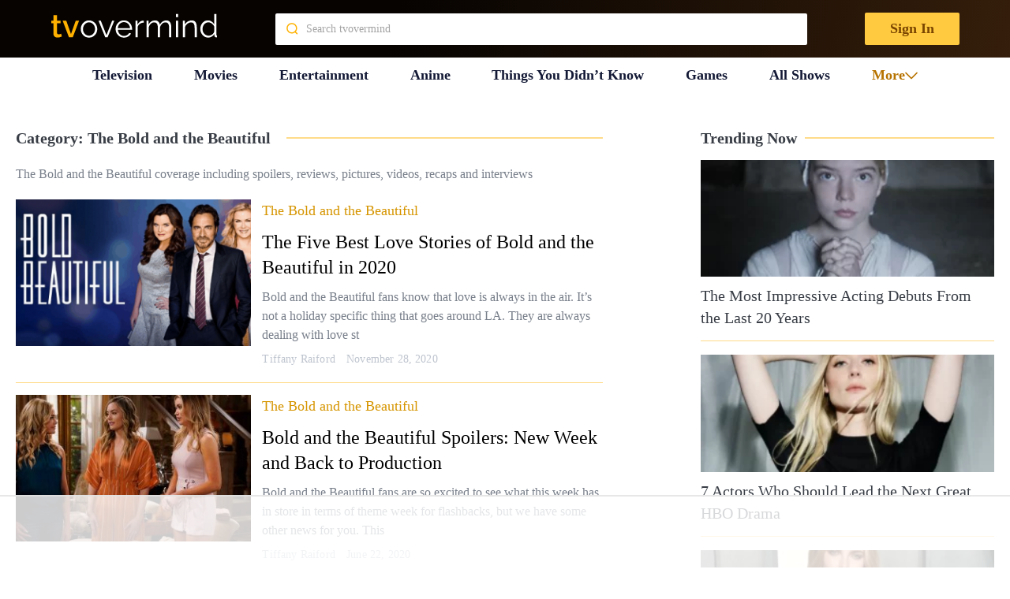

--- FILE ---
content_type: text/html
request_url: https://api.intentiq.com/profiles_engine/ProfilesEngineServlet?at=39&mi=10&dpi=936734067&pt=17&dpn=1&iiqidtype=2&iiqpcid=ad9becea-bc87-4f0b-94dd-5ab13e02581c&iiqpciddate=1768676732266&pcid=f5fbd9f6-2361-418b-a843-5a76d0ec468e&idtype=3&gdpr=0&japs=false&jaesc=0&jafc=0&jaensc=0&jsver=0.33&testGroup=A&source=pbjs&ABTestingConfigurationSource=group&abtg=A&vrref=https%3A%2F%2Ftvovermind.com
body_size: 54
content:
{"abPercentage":97,"adt":1,"ct":2,"isOptedOut":false,"data":{"eids":[]},"dbsaved":"false","ls":true,"cttl":86400000,"abTestUuid":"g_d58aed40-17f2-40a7-abf0-9230ea404f95","tc":9,"sid":1980738901}

--- FILE ---
content_type: text/html; charset=utf-8
request_url: https://www.google.com/recaptcha/api2/aframe
body_size: 268
content:
<!DOCTYPE HTML><html><head><meta http-equiv="content-type" content="text/html; charset=UTF-8"></head><body><script nonce="qGe52RnSMNdIs0Sz1FO1LA">/** Anti-fraud and anti-abuse applications only. See google.com/recaptcha */ try{var clients={'sodar':'https://pagead2.googlesyndication.com/pagead/sodar?'};window.addEventListener("message",function(a){try{if(a.source===window.parent){var b=JSON.parse(a.data);var c=clients[b['id']];if(c){var d=document.createElement('img');d.src=c+b['params']+'&rc='+(localStorage.getItem("rc::a")?sessionStorage.getItem("rc::b"):"");window.document.body.appendChild(d);sessionStorage.setItem("rc::e",parseInt(sessionStorage.getItem("rc::e")||0)+1);localStorage.setItem("rc::h",'1768676739228');}}}catch(b){}});window.parent.postMessage("_grecaptcha_ready", "*");}catch(b){}</script></body></html>

--- FILE ---
content_type: text/plain; charset=UTF-8
request_url: https://at.teads.tv/fpc?analytics_tag_id=PUB_17002&tfpvi=&gdpr_consent=&gdpr_status=22&gdpr_reason=220&ccpa_consent=&sv=prebid-v1
body_size: 56
content:
Y2Y3NThmNTItZjczMi00ZmViLWExOTEtYWYzOGQyYTBiMGUxIy0xLTM=

--- FILE ---
content_type: text/plain
request_url: https://rtb.openx.net/openrtbb/prebidjs
body_size: -222
content:
{"id":"9d737bcf-762e-4087-8525-c975402e60d2","nbr":0}

--- FILE ---
content_type: text/plain
request_url: https://rtb.openx.net/openrtbb/prebidjs
body_size: -222
content:
{"id":"3b4d892b-6324-4605-90fe-37c041c54e80","nbr":0}

--- FILE ---
content_type: text/plain; charset=utf-8
request_url: https://ads.adthrive.com/http-api/cv2
body_size: 13434
content:
{"om":["00xbjwwl","015a0b18-b924-47da-b3dd-f23ffdfca375","031fa24c-1d6e-40eb-8227-7ad5854bf10d","06286e2f-7f24-408b-91f0-106b4841f62f","06htwlxm","08189wfv","0RF6rOHsv7/kzncxnKJSjw==","0aqkbmp0","0av741zl","0avwq2wa","0b0m8l4f","0b2980m8l4f","0c298picd1q","0cpicd1q","0fhptxpv","0fs6e2ri","0hly8ynw","0jdleylc","0l51bbpm","0p298ycs8g7","0p7rptpw","0pycs8g7","0r6m6t7w","0sm4lr19","0vuxlbys","0y0basn0","1","1011_302_56233474","1011_302_56233478","1011_302_56233481","1011_302_56233486","1011_302_56233491","1011_302_56233493","1011_302_56233497","1011_302_56233573","1011_302_56233576","1011_302_56233630","1011_302_56233674","1011_302_56233686","1011_302_56241521","1011_302_56241522","1011_302_56273321","1011_302_56273331","1011_302_56273333","1011_302_56273336","1011_302_56273337","1011_302_56273338","101_cr-a9s2xf0uubwj","1028_8728253","10310289136970_559920874","10310289136970_593674671","10310289136970_594028899","10310289136970_674713065","10310289136970_674713463","10310289136970_674713956","10339421-5836009-0","10339426-5836008-0","10385900","1043_409_216406","10812510","10812541","10812543","10812544","10812551","10812556","10812558","10812568","10868755","110_576857699833602496","110_579199547309811353","110_583521237159838123","110_583652883178231326","11142692","11509227","11519014","11526016","11697880","1185:1610326628","1185:1610326728","11896988","11928168","11999803","119_6217075","12010080","12010084","12010088","12123650","12142259","12151247","12174442","12174444","12219632","12219633","12219634","124843_8","124844_19","124848_7","12500354","12837806","12a7e8c4-dfe6-40c4-9f14-6b2bac7454a8","12uvhzam","1374w81n","13mvd7kb","1453468","1610326628","1610326728","1611092","16x7UEIxQu8","17_23391179","17_23391206","17_23391296","17_23391302","17_23391314","17_23487692","17_23487695","17_24104657","17_24104666","17_24104687","17_24104693","17_24104696","17_24104726","17_24632115","17_24632116","17_24632123","17_24632125","17_24683311","17_24683312","17_24683315","17_24683317","17_24696311","17_24696313","17_24696316","17_24696319","17_24696320","17_24696328","17_24696337","17_24696340","17_24766937","17_24766939","17_24766942","17_24766943","17_24766949","17_24766956","17_24766959","17_24766968","17_24766970","17_24766988","17_24767207","17_24767209","17_24767215","17_24767217","17_24767222","17_24767229","17_24767234","17_24767239","17_24767241","17_24767248","17_24767249","17_24767534","17_24767538","17_24767579","17k5v2f6","1832l91i","1854385921604834","1891/84814","192987dwrq3","19298r1igh7","197dwrq3","19r1igh7","1b298mp02l7","1b833b3b-9c63-4ac8-a74e-0a6bc15ab6ea","1d298ytt0do","1dwefsfs","1h2987yhpl7","1h7yhpl7","1kpjxj5u","1m7ow47i","1zjn1epv","1zp8pjcw","1zuc5d3f","1zx7wzcw","202430_200_EAAYACog7t9UKc5iyzOXBU.xMcbVRrAuHeIU5IyS9qdlP9IeJGUyBMfW1N0_","202430_200_EAAYACogIm3jX30jHExW.LZiMVanc.j-uV7dHZ7rh4K3PRdSnOAyBBuRK60_","202430_200_EAAYACogfp82etiOdza92P7KkqCzDPazG1s0NmTQfyLljZ.q7ScyBDr2wK8_","20421090_200_EAAYACogCiuNvM3f3eqfQCYvohgwlLKRPzvhev8ZbASYAZtBcMoyBKdnm3s_","20421090_200_EAAYACogwcoW5vogT5vLuix.rAmo0E1Jidv8mIzVeNWxHoVoBLEyBJLAmwE_","205mlbis","206_522709","206_549410","2132:44129096","2132:44283562","2132:45495925","2132:45596424","2132:45999649","2132:46038652","2132:46039258","2132:46039894","2149:12123650","2149:12147059","2149:12151096","2179:579593739337040696","2179:585139266317201118","2179:587183202622605216","2179:588366512778827143","2179:588463996220411211","2179:588837179414603875","2179:588969843258627169","2179:589289985696794383","2179:589318202881681006","2179:591283456202345442","2179:594033992319641821","2249:512188092","2249:553779915","2249:553781220","2249:553781221","2249:650628025","2249:650628523","2249:691925891","2249:703059924","2249:703330140","226226131","226226132","2307:06htwlxm","2307:0av741zl","2307:0b0m8l4f","2307:0hly8ynw","2307:0is68vil","2307:0p7rptpw","2307:0pycs8g7","2307:0y0basn0","2307:19r1igh7","2307:1h7yhpl7","2307:1m7ow47i","2307:1zuc5d3f","2307:2709nr6f","2307:28u7c6ez","2307:2xe5185b","2307:3mzmxshy","2307:3o9hdib5","2307:45astvre","2307:4fk9nxse","2307:4sq1av6h","2307:4yevyu88","2307:53eajszx","2307:64x7dtvi","2307:6l5qanx0","2307:6mrds7pc","2307:6yyccobr","2307:74scwdnj","2307:794di3me","2307:7cmeqmw8","2307:8fdfc014","2307:8orkh93v","2307:8ptlop6y","2307:9925w9vu","2307:9jse9oga","2307:9nex8xyd","2307:9r15vock","2307:9t6gmxuz","2307:a566o9hb","2307:abhu2o6t","2307:ai51bqq6","2307:be4hm1i2","2307:bj4kmsd6","2307:bu0fzuks","2307:c1hsjx06","2307:cbg18jr6","2307:cv2huqwc","2307:e49ssopz","2307:ekv63n6v","2307:ey8vsnzk","2307:fmmrtnw7","2307:g6418f73","2307:g749lgab","2307:hx1ws29n","2307:iqe06xzw","2307:kniwm2we","2307:kxyuk60y","2307:l4k37g7y","2307:lp37a2wq","2307:lz23iixx","2307:m00a5urx","2307:mfsmf6ch","2307:n9sgp7lz","2307:nucue7bj","2307:o4v8lu9d","2307:ocnesxs5","2307:ou7pk8ny","2307:ouycdkmq","2307:quk7w53j","2307:rifj41it","2307:s4s41bit","2307:sl8m2i0l","2307:tdz93y2s","2307:tty470r7","2307:u5zlepic","2307:u7p1kjgp","2307:urut9okb","2307:v2iumrdh","2307:v6l7vz2r","2307:w15c67ad","2307:wt0wmo2s","2307:wwo5qowu","2307:ya949d2z","2307:z58lye3x","2307:z8hcebyi","2307:zjn6yvkc","2319_66419_12499658","2319_66419_12500344","2319_66419_12500354","23266973","23595989","239024629","24081062","2409_15064_70_85445179","2409_15064_70_85445183","2409_15064_70_85445193","2409_15064_70_85808977","2409_15064_70_85808987","2409_15064_70_85808988","2409_15064_70_85809016","2409_15064_70_85809022","2409_15064_70_85809046","2409_15064_70_85809050","2409_15064_70_85809052","2409_25495_176_CR52092918","2409_25495_176_CR52092920","2409_25495_176_CR52092921","2409_25495_176_CR52092922","2409_25495_176_CR52092923","2409_25495_176_CR52092956","2409_25495_176_CR52150651","2409_25495_176_CR52175340","2409_25495_176_CR52178314","2409_25495_176_CR52178315","2409_25495_176_CR52178316","242366065","242408891","242697002","24598434","24598436","24694809","24694813","24732877","249c4zlh","25048198","25048202","25048614","25048618","25048620","25_13mvd7kb","25_4tgls8cg","25_4zai8e8t","25_52qaclee","25_53v6aquw","25_87z6cimm","25_8b5u826e","25_cfnass1q","25_ctfvpw6w","25_dwjp56fe","25_efxglfc7","25_hueqprai","25_lui7w03k","25_m2n177jy","25_oiltskn6","25_op9gtamy","25_oz31jrd0","25_pvjtapo1","25_pz8lwofu","25_sgaw7i5o","25_sqmqxvaf","25_ti0s3bz3","25_utberk8n","25_v6qt489s","25_x716iscu","25_xz6af56d","25_yi6qlg3p","25_ztlksnbe","25_zwzjgvpw","262592","2636_103472_T26263625","2636_103472_T26333076","2662_199916_8153721","2662_200562_8166422","2662_200562_8168483","2662_200562_8168520","2662_200562_8168537","2662_200562_8168586","2662_200562_8172720","2662_200562_8172724","2662_200562_8172741","2662_200562_8182931","2662_200562_8182933","2662_200562_T26329948","2662_200562_T26343991","2676:80072821","2676:80072836","2676:84578144","2709nr6f","2711_15051_12151096","2711_64_10868755","2711_64_11999803","2711_64_12147059","2711_64_12151247","2715_9888_262592","2715_9888_551337","27161459","272c3ca0-a48f-4b94-9b02-e62cf8abfe34","2760:176_CR52092923","2782251d-4cea-4a08-bb67-264b629be9e9","27s3hbtl","28925636","28929686","28933536","28u7c6ez","29402249","29414696","29414711","2969048d-17c5-4864-b387-4548276fd416","2974:6851722","2974:8166427","2974:8168473","2974:8168475","2974:8168476","2974:8168537","2974:8168539","2974:8168540","2974:8168581","2974:8172731","2974:8172732","2974:8172741","2974:8182928","29_696964702","2e19bf1d-a94d-4d61-baa2-2bdc726eadef","2ee54f00-c413-47f5-8f0f-b5cae7b06cee","2efdc3f0-4ba8-4818-a41d-fd211a0b3359","2qv6c9u3","2u65qoye","2v4qwpp9","2xe5185b","2y5a5qhb","30583864","30583865","306_23595989","306_24598436","306_24602725","306_24694813","306_24696320","306_24732877","306_24766951","306_24767234","306_24767241","306_24767245","308_125203_14","308_125204_11","30bb4060-98d0-4337-b8e8-26f26b6ab73e","31455751","31809564","31qdo7ks","32735354","32975686","32j56hnc","3335_25247_700109389","3335_25247_700109391","33419362","33603859","33604490","33605403","33605687","33608492","33608594","33608958","33627470","33627671","34182009","34534170","3490:CR52092921","3490:CR52175339","3490:CR52175340","3490:CR52178314","3490:CR52178316","3490:CR52212686","3490:CR52212688","34eys5wu","35911929","36238827562833152","3646_185414_8687257","3658_15038_rifj41it","3658_15078_u5zlepic","3658_153983_v2iumrdh","3658_15761_T26365763","3658_15936_io73zia8","3658_175625_be4hm1i2","3658_18008_g80wmwcu","3658_211122_rmenh8cz","3658_22898_T26278319","3658_23278_T26118538","3658_519209_lz23iixx","3658_603555_bj4kmsd6","3658_67113_tdz93y2s","3658_87799_3mzmxshy","3658_87799_bumlrz1t","36_46_11063302","36_46_11125455","36_46_11999803","36_46_12142265","3702_139777_24765461","3702_139777_24765466","3702_139777_24765468","3702_139777_24765477","3702_139777_24765483","3702_139777_24765494","3702_139777_24765529","3702_139777_24765537","3702_139777_24765550","3745kao5","381513943572","3822:23149016","382795d8-1934-407e-95c4-35e6e78517a6","38557829","39303318","39350186","39364467","396356626","39999952","39uj4z2h","3LMBEkP-wis","3a19xks2","3f1olgf0","3mzmxshy","3o6augn1","3o9hdib5","3v2n6fcp","3ws6ppdq","3x0i061s","4083IP31KS13kodabuilt_7af99","408698410","409_189392","409_189398","409_192547","409_192565","409_216364","409_216366","409_216369","409_216384","409_216386","409_216396","409_216398","409_216402","409_216404","409_216406","409_216408","409_216416","409_216418","409_216476","409_216516","409_220169","409_220334","409_220336","409_220344","409_220349","409_220369","409_223589","409_223599","409_223604","409_225978","409_225982","409_225983","409_225987","409_225988","409_225990","409_225992","409_226312","409_226314","409_226321","409_226322","409_226324","409_226326","409_226327","409_226331","409_226332","409_226336","409_226341","409_226342","409_226346","409_226351","409_226352","409_226354","409_226361","409_226362","409_226364","409_227223","409_227224","409_227235","409_227260","409_228054","409_228055","409_228064","409_228065","409_228100","409_228105","409_228110","409_228116","409_228348","409_228354","409_228362","409_228370","409_228373","409_228378","409_228385","409_230721","409_230727","409_230728","409_231797","415631156","42231871","43163411","43919974","43919976","43919984","43919985","439246469228","43igrvcm","44023623","44283562","44629254","44765434","45327624","458901553568","45999649","45astvre","46038615","46038653","46039955","461992080","4642109_46_12123650","4642109_46_12142259","46_12123650","46_12142259","47700648","4771_67437_1610326628","47839462","481703827","485027845327","48574845","48594493","48629971","48739106","48877306","49039749","49064353","49065887","49123012","49123013","4941614","4941618","4947806","4972638","4972640","49869015","49874600","4aqwokyz","4b80jog8","4c2cf406-5046-4a09-a7a5-19577dc08b40","4dzk5e51","4fk9nxse","4qks9viz","4qxmmgd2","4sq1av6h","4tgls8cg","4yevyu88","4zai8e8t","501_76_9a469f3e-959b-42df-8f85-09e28a455879","50479792","5126500501","5126592241","51372355","514819301","521168","521_425_203499","521_425_203500","521_425_203501","521_425_203504","521_425_203505","521_425_203506","521_425_203507","521_425_203508","521_425_203509","521_425_203514","521_425_203515","521_425_203516","521_425_203517","521_425_203518","521_425_203519","521_425_203524","521_425_203525","521_425_203526","521_425_203529","521_425_203534","521_425_203535","521_425_203536","521_425_203540","521_425_203542","521_425_203544","521_425_203609","521_425_203611","521_425_203614","521_425_203615","521_425_203616","521_425_203617","521_425_203621","521_425_203632","521_425_203633","521_425_203635","521_425_203636","521_425_203639","521_425_203650","521_425_203651","521_425_203653","521_425_203657","521_425_203659","521_425_203660","521_425_203663","521_425_203665","521_425_203671","521_425_203674","521_425_203675","521_425_203677","521_425_203680","521_425_203681","521_425_203683","521_425_203687","521_425_203689","521_425_203691","521_425_203692","521_425_203693","521_425_203695","521_425_203696","521_425_203699","521_425_203700","521_425_203702","521_425_203703","521_425_203705","521_425_203706","521_425_203707","521_425_203708","521_425_203712","521_425_203714","521_425_203715","521_425_203718","521_425_203728","521_425_203729","521_425_203730","521_425_203731","521_425_203732","521_425_203733","521_425_203734","521_425_203735","521_425_203736","521_425_203737","521_425_203738","521_425_203740","521_425_203741","521_425_203742","521_425_203743","521_425_203744","521_425_203745","521_425_203747","521_425_203748","521_425_203751","521_425_203863","521_425_203864","521_425_203865","521_425_203867","521_425_203868","521_425_203870","521_425_203871","521_425_203874","521_425_203877","521_425_203878","521_425_203880","521_425_203882","521_425_203884","521_425_203885","521_425_203887","521_425_203890","521_425_203891","521_425_203892","521_425_203893","521_425_203894","521_425_203897","521_425_203898","521_425_203900","521_425_203901","521_425_203905","521_425_203906","521_425_203907","521_425_203908","521_425_203909","521_425_203912","521_425_203917","521_425_203918","521_425_203921","521_425_203924","521_425_203925","521_425_203926","521_425_203928","521_425_203929","521_425_203932","521_425_203933","521_425_203934","521_425_203935","521_425_203936","521_425_203938","521_425_203939","521_425_203940","521_425_203941","521_425_203943","521_425_203945","521_425_203946","521_425_203947","521_425_203952","521_425_203956","521_425_203959","521_425_203961","521_425_203963","521_425_203965","521_425_203966","521_425_203969","521_425_203970","521_425_203972","521_425_203973","521_425_203975","521_425_203976","521_425_203981","521_425_203982","52787751","52864843","5316_139700_0156cb47-e633-4761-a0c6-0a21f4e0cf6d","5316_139700_0216b0e3-d0fa-41b6-a3d3-161df2c9862c","5316_139700_09c5e2a6-47a5-417d-bb3b-2b2fb7fccd1e","5316_139700_1121c75a-dac6-4150-8561-b86e4c4db795","5316_139700_1675b5c3-9cf4-4e21-bb81-41e0f19608c2","5316_139700_16d52f38-95b7-429d-a887-fab1209423bb","5316_139700_1b47b5c1-7f9c-455a-88d6-01d89de171aa","5316_139700_25804250-d0ee-4994-aba5-12c4113cd644","5316_139700_3749b161-0a9b-47af-b0e5-a875e6e08569","5316_139700_394cc695-3a27-454a-9e94-405d3f5a5e5d","5316_139700_3b31fc8f-6011-4562-b25a-174042fce4a5","5316_139700_4589264e-39c7-4b8f-ba35-5bd3dd2b4e3a","5316_139700_4d1cd346-a76c-4afb-b622-5399a9f93e76","5316_139700_54e609c2-e8cb-4af7-b2bc-73d51e96bd46","5316_139700_5546ab88-a7c9-405b-87de-64d5abc08339","5316_139700_5be498a5-7cd7-4663-a645-375644e33f4f","5316_139700_6029f708-b9d6-4b21-b96b-9acdcadab3e5","5316_139700_605bf0fc-ade6-429c-b255-6b0f933df765","5316_139700_63c5fb7e-c3fd-435f-bb64-7deef02c3d50","5316_139700_6aefc6d3-264a-439b-b013-75aa5c48e883","5316_139700_6c959581-703e-4900-a4be-657acf4c3182","5316_139700_709d6e02-fb43-40a3-8dee-a3bf34a71e58","5316_139700_70a96d16-dcff-4424-8552-7b604766cb80","5316_139700_72add4e5-77ac-450e-a737-601ca216e99a","5316_139700_76cc1210-8fb0-4395-b272-aa369e25ed01","5316_139700_7ffcb809-64ae-49c7-8224-e96d7c029938","5316_139700_83b9cb16-076b-42cd-98a9-7120f6f3e94b","5316_139700_87802704-bd5f-4076-a40b-71f359b6d7bf","5316_139700_8f247a38-d651-4925-9883-c24f9c9285c0","5316_139700_901e10f3-7f48-4f9c-8022-3c82e837e5ae","5316_139700_90aab27a-4370-4a9f-a14a-99d421f43bcf","5316_139700_978023aa-d852-4627-8f12-684a08992060","5316_139700_a1999e91-ac02-4758-9ed1-b5acddc66573","5316_139700_a9f4da76-1a6b-41a6-af56-a1aff4fa8399","5316_139700_ae41c18c-a00c-4440-80fa-2038ea8b78cb","5316_139700_af6bd248-efcd-483e-b6e6-148c4b7b9c8a","5316_139700_b801ca60-9d5a-4262-8563-b7f8aef0484d","5316_139700_bd0b86af-29f5-418b-9bb4-3aa99ec783bd","5316_139700_bfa332f1-8275-48ab-9ef5-92af780be670","5316_139700_cbda64c5-11d0-46f9-8941-2ca24d2911d8","5316_139700_cebab8a3-849f-4c71-9204-2195b7691600","5316_139700_d1a8183a-ff72-4a02-b603-603a608ad8c4","5316_139700_d1c1eb88-602b-4215-8262-8c798c294115","5316_139700_d2b31186-c58d-41dc-86a4-530f053c04b0","5316_139700_dcb3e802-4a6b-4f1a-9225-5aaee19caaea","5316_139700_de0a26f2-c9e8-45e5-9ac3-efb5f9064703","5316_139700_e3299175-652d-4539-b65f-7e468b378aea","5316_139700_e3bec6f0-d5db-47c8-9c47-71e32e0abd19","5316_139700_e57da5d6-bc41-40d9-9688-87a11ae6ec85","5316_139700_e819ddf5-bee1-40e6-8ba9-a6bd57650000","5316_139700_ea9f090c-d3b5-4653-b707-4bc696c373bc","5316_139700_ed348a34-02ad-403e-b9e0-10d36c592a09","5316_139700_f25505d6-4485-417c-9d44-52bb05004df5","5316_139700_f3c12291-f8d3-4d25-943d-01e8c782c5d7","5316_139700_f7be6964-9ad4-40ba-a38a-55794e229d11","53v6aquw","54089812","54539649","54639987","549410","549423","54tt2h8n","5504:203508","5510:cymho2zs","5510:kecbwzbd","5510:ouycdkmq","5510:quk7w53j","55110190","55116643","55167461","55221385","5532:553781220","55344638","553779915","553781220","553781814","553782314","553799","554440","554442","554443","554460","554465","554470","5563_66529_OADD2.1321613113157448_15LE1YAJCDGWXY5","5563_66529_OADD2.1321613113157480_196C3TS9WU9ZLLC","5563_66529_OADD2.7216038222964_1167KJ7QKWPNTF6JEQ","5563_66529_OADD2.7284328163393_196P936VYRAEYC7IJY","5563_66529_OADD2.7353135342693_1BS2OU32JMDL1HFQA4","5563_66529_OADD2.7353135343869_1G0D9YQUG9JX02VYLG","5563_66529_OADD2.7353135343872_1LKTBFPT7Z9R6TVGMN","5563_66529_OAIP.1a822c5c9d55f8c9ff283b44f36f01c3","5563_66529_OAIP.35c29e6575fabfcd93f79eaf7eb964b1","5563_66529_OAIP.36e383a66f70256e8ed79426b20e2632","5563_66529_OAIP.af85ee86b3ab66ac0eb953bb8573b6fe","5563_66529_OAIP.b68940c0fa12561ebd4bcaf0bb889ff9","5563_66529_OAIP.ba83b842e6f84df89a22c79a5c820abd","5563_66529_OAIP.df754434beb9f7e2c808ec46ebb344a6","5563_66529_OAIP.e577cb7e1e095536c88e98842156467a","55726028","557_409_216364","557_409_216366","557_409_216394","557_409_216396","557_409_216486","557_409_216586","557_409_216594","557_409_216596","557_409_216598","557_409_220139","557_409_220149","557_409_220159","557_409_220169","557_409_220332","557_409_220333","557_409_220334","557_409_220336","557_409_220338","557_409_220343","557_409_220344","557_409_220354","557_409_220363","557_409_220364","557_409_223589","557_409_223599","557_409_225988","557_409_226312","557_409_226316","557_409_228055","557_409_228064","557_409_228065","557_409_228077","557_409_228105","557_409_228115","557_409_228348","557_409_228349","557_409_228351","557_409_228354","557_409_228363","557_409_230731","557_409_235268","557_409_235270","558_93_0y0basn0","558_93_5dd5limo","558_93_cv2huqwc","558_93_op9gtamy","558_93_oz31jrd0","558_93_pz8lwofu","558_93_zwzjgvpw","560_74_18236268","560_74_18236270","560_74_18236273","560_74_18236330","560_74_18268030","560_74_18268031","560_74_18268055","560_74_18268059","560_74_18268063","560_74_18298317","560_74_18298318","560_74_18298320","560_74_18298322","560_74_18298345","560_74_18298346","560_74_18298348","56341213","5636:12023788","56635908","56635945","56635955","566561477","5670:8168539","5670:8168581","5670:8172720","5670:8172724","5670:8172725","5670:8172741","5670:8182931","56740583","56794606","56824595","5700:553781220","576777115309199355","57948592","579593739337040696","5826547751","583652883178231326","588366512778827143","588463996220411211","588969843258627169","589318202881681006","589816802064845976","591446293430","59751535","59751572","59780461","59818357","59873208","59873222","59873223","59873230","5a61ba3f-54d5-4dac-9597-cdb35ec510c6","5dd5limo","5gc3dsqf","5ia3jbdy","5iujftaz","5loeumqb","5mh8a4a2","5sfc9ja1","5xj5jpgy","5z1q3lnv","600618969","60248067","6026574625","60360546","60398502","60398729","60399013","60616390","60618611","609577512","60f5a06w","61085224","61102880","61210719","61213159","61524915","61643784","61823051","61823068","618576351","618653722","618876699","618980679","61900466","619089559","61916211","61916223","61916225","61916227","61916229","61932920","61932925","61932933","61932948","61932957","6200711","62019681","62187798","62194585","6226505231","6226505239","6250_66552_T26312052","627225143","627227759","627301267","627309156","627309159","627506494","628013474","628015148","628086965","628153053","628222860","628223277","628360579","628360582","628444259","628444349","628444433","628444436","628444439","628456310","628456313","628456379","628456391","628622163","628622166","628622172","628622178","628622241","628622244","628622247","628622250","628683371","628687043","628687157","628687460","628687463","628803013","628841673","628990952","629007394","629009180","629167998","629168001","629168010","629168565","629171196","629171202","629255550","629350437","62946736","62946743","62946748","629488423","62977072","62978285","62978299","62978305","62980343","62980385","62981075","629817930","62981822","62987257","62987415","62995143","629984747","62xhcfc5","630137823","6365_61796_685193681490","6365_61796_685193681499","6365_61796_729220897126","6365_61796_742174851279","6365_61796_769779502702","6365_61796_784844652399","6365_61796_784844653116","6365_61796_784880169532","6365_61796_784880263591","6365_61796_784880274628","6365_61796_784880275336","6365_61796_784880275642","6365_61796_784880275657","6365_61796_784971491009","6365_61796_785325848871","6365_61796_785326944648","6365_61796_787899938824","6365_61796_787899938827","6365_61796_790586041893","6365_61796_790703534099","636910768489","63barbg1","63cdc6ec-d7e2-4d52-87cf-448d097ae4a0","645291104","648104664","648110722","64x7dtvi","651637446","651637459","651637461","651637462","654775675","6547_67916_0rzxnew6agUKwpQSyhdd","6547_67916_9TCSOwEsPpj3UxXmQ8Fw","6547_67916_CDpeCvGDLnujszqDlegr","6547_67916_TXDgpZG5lWqBVUmo3Uet","6547_67916_TeLXbFX4AUrksLxAsMVT","6547_67916_g7G3SEgoiN9jOd4sWPmW","6547_67916_lEuvuBdQyHtwq6i0e9c5","6547_67916_tLDXDOBHSbaGDU7D5Uuy","659216891404","659713728691","668017682","66_jkl5etmbszxdhbdnrekv","678439562","679568322","680_99480_685190639","680_99480_685190804","680_99480_700109377","680_99480_700109379","680_99480_700109383","680_99480_700109389","680_99480_700109391","680_99480_700109393","683692339","683738007","683738706","684137347","684493019","68rseg59","690_99485_1610326728","692192997","694906156","694912939","695233031","695596082","695879872","695879875","695879895","695879898","695879901","695879935","696496011","696496012","697189859","697189873","697189874","697189882","697189885","697189892","697189907","697189924","697189925","697189927","697189930","697189949","697189954","697189963","697189965","697189968","697189974","697189982","697189989","697189993","697189994","697189999","697190001","697190004","697190006","697190007","697190012","697190014","697190016","697190055","697525780","697525781","697525791","697525793","697525795","697525808","697525824","697525832","697876985","697876986","697876988","697876994","697876997","697876998","697876999","697877001","697893254","698549745","698637276","698637285","698637300","699012008","699012024","699122090","699131983","699183155","699812344","699812857","699824707","6a443qpf","6b40b90d-12b6-4248-b158-06a49301389b","6bfbb9is","6c0027d4-15e7-4278-a524-1aa5a48e2095","6l5qanx0","6lmy2lg0","6mrds7pc","6p9v1joo","6rbncy53","6u4glzf8","6yyccobr","700109379","700109383","700109389","700109393","700109399","701276081","701277925","701278089","702759436","702759441","702759599","702759703","702838415","704238106","706276991","708815744815","708985830134","70_80072821","70_82133854","70_82133859","70_83443027","70_83443045","70_85472803","70_85472861","70_85943184","70_85943190","70_85943194","70_85954266","70_86128402","70_86735969","71cf3246-018e-4623-b235-d58a597a3701","720334064632","720906082265","721160589966","721160589987","721160590011","725307736711","725307849769","725520777521","7255_121665_6sense-173404","7354_229128_86128400","73bada7f-64f0-48eb-b8f0-d24c5af2ae1d","74243_74_18268139","74243_74_18298317","74987676","74987692","74scwdnj","77gj3an4","788553223651","791206086420","794di3me","7969_149355_19682095","7969_149355_44283562","7969_149355_45327624","7969_149355_45563058","7969_149355_45563059","7969_149355_45999649","7969_149355_45999652","7969_149355_46039823","7c298meqmw8","7cmeqmw8","7fc6xgyo","7jvs1wj8","7nnanojy","7o4w91vc","7qIE6HPltrY","7qevw67b","7xb3th35","80070391","80072816","80072819","80072821","80072827","80072847","802985z7hxk","8152859","8152878","8152879","8153721","8153722","8153731","8153732","8153737","8154361","8154362","8154363","8154366","8161137","8168539","8172733","8172734","8172740","8172741","8182933","82133853","82133854","82133856","82133858","82133859","82286818","8341_230731_585139266317201118","8341_230731_587183202622605216","8341_230731_588463996220411211","8341_230731_589289985696794383","8341_230731_589318202881681006","8341_230731_590157627360862445","8341_230731_591283456202345442","8341_230731_594033992319641821","83447238","83447254","83557708","84578111","84578122","84578143","84578144","85444969","85445175","85445183","85445192","85445193","85472786","85472801","85808977","85808987","85808988","85808997","85809004","85809006","85809016","85809021","85809022","85809046","85809050","85809052","85943183","85943194","85943196","85943197","85943199","85954255","85954266","85954280","85954445","86109608","86470621","86470702","86509222","86509226","86509229","86861995","87e39aea-f521-429f-a8b2-76fea661421e","8968064","899a6c15-17b8-4f4c-8e11-44306a5e2f40","8ae9964cd89607d43d9f4e1b10239aec_11","8ax1f5n9","8b5u826e","8bmj0vm7","8fdfc014","8h0jrkwl","8h2982gdw0u","8orkh93v","8w4klwi4","9057/0328842c8f1d017570ede5c97267f40d","9057/0da634e56b4dee1eb149a27fcef83898","9057/211d1f0fa71d1a58cabee51f2180e38f","9057/37a3ff30354283181bfb9fb2ec2f8f75","90_11928168","90_11928174","90_11928175","90_12219553","90_12219563","90_12219591","90_12219634","90_12452426","90_12452427","90_12491686","90_12552078","90_12837806","91950566","91950604","91950606","91950608","91950609","91950640","91950669","97fzsz2a","98xzy0ek","9925w9vu","9a2befb4-627e-495b-a7d7-c0d50d2dceae","9fe61243-4683-40c7-bc66-c1d13acd8836","9g0s2gns","9i298wofk47","9j298se9oga","9jse9oga","9krcxphu","9l06fx6u","9nex8xyd","9r15vock","9r29815vock","9rqgwgyb","9rvsrrn1","9s4tjemt","9t6gmxuz","9vtd24w4","9wt5fyk3Ly4","9y91aee3","E8gwJoXQrNX8PRib3nnR","GKZoA5MGrEJLSQ0Uj96J","HFN_IsGowZU","YlnVIl2d84o","a0oxacu8","a10dfd4b-0306-4222-b440-e4a1905eb00d","a1vt6lsg","a2uqytjp","a355d73d-2585-464f-8a2a-0e3f8d678f17","a4nw4c6t","a55fh6ja","a566o9hb","a9gy0zdv","aad9246b-764b-448b-aa03-39acedb84b5e","ab0e3324-fbf9-4b2b-825d-066dfd19c646","abhu2o6t","ae999c7b-5d45-4b7d-af84-cb5a2ccb62f9","ah70hdon","ai51bqq6","ajnkkyp6","akt5hkea","b/ZHs3rLdvwDBq+46Ruzsw==","b2298zbmeym","b3sqze11","b436e610-2736-4e45-bf6a-af04271e3867","b52983no4x6","b90cwbcd","b99wkm10","ba2981258rp","be2984hm1i2","be4hm1i2","bf8edd9d-3a99-4576-b0d8-973e42151226","bgx6tylq","bj2984kmsd6","bj298uitpum","bj4kmsd6","bmp4lbzm","bmpmbftg","bn278v80","bpecuyjx","bpwmigtk","bu0fzuks","bumlrz1t","bw5y4xkp","byle7ryp","c1a4489f-f873-434c-9f21-ae4cc41bbccc","c1hsjx06","c25t9p0u","c2d7ypnt","c3dhicuk","c5304b8c-9823-4516-8862-716fa311ba46","c6d66a0f-a2d7-4e91-9390-70ca9e1a4205","c7298i6r1q4","c75hp4ji","c7i6r1q4","cbg18jr6","cd29840m5wq","cd40m5wq","cea255d1-c150-4494-ade0-faa0cf263bd6","cqant14y","cr-0l3fmvs7uatj","cr-19teyq8lu9vd","cr-19teyq8luatj","cr-1fghe68cuatj","cr-1oplzoysu9vd","cr-1oplzoysuatj","cr-1oplzoysubwe","cr-1oplzoysubxe","cr-6ovjht2eu9vd","cr-6ovjht2euatj","cr-6ovjht2eubwe","cr-6ovjht2eubxe","cr-72occ8olubxe","cr-84p465mpu9vd","cr-8itw2d8r87rgv2","cr-96xuyi3tu8rm","cr-96xuyi4xu8rm","cr-96xz4k4uubqk","cr-97pzzgzrubqk","cr-97y25lzsubqk","cr-98qyxd8vubqk","cr-98ru5j2qu8rm","cr-98ru5j2subxf","cr-98ru5j2tu8rm","cr-98ru5j2tu9xg","cr-98ru5j2tubxf","cr-98t25j4xu8rm","cr-98t2xj7vu8rm","cr-98utwg3tu9xg","cr-98utwg4su8rm","cr-98utwg4tu9xg","cr-99bo9kj0u9vd","cr-99bo9kj0uatj","cr-99bo9kj0ubwe","cr-9hxzbqc08jrgv2","cr-Bitc7n_p9iw__vat__49i_k_6v6_h_jce2vj5h_9v3kalhnq","cr-Bitc7n_p9iw__vat__49i_k_6v6_h_jce2vj5h_G0l9Rdjrj","cr-Bitc7n_p9iw__vat__49i_k_6v6_h_jce2vj5h_I4lo9gokm","cr-Bitc7n_p9iw__vat__49i_k_6v6_h_jce2vj5h_PxWzTvgmq","cr-Bitc7n_p9iw__vat__49i_k_6v6_h_jce2vj5h_Sky0Cdjrj","cr-Bitc7n_p9iw__vat__49i_k_6v6_h_jce2vj5h_ZUFnU4yjl","cr-Bitc7n_p9iw__vat__49i_k_6v6_h_jce2vj5h_buspHgokm","cr-Bitc7n_p9iw__vat__49i_k_6v6_h_jce2vj5h_yApYgdjrj","cr-Bitc7n_p9iw__vat__49i_k_6v6_h_jce2vj5h_zKxG6djrj","cr-Bitc7n_p9iw__vat__49i_k_6v6_h_jce2vm6d_CrwGxdjrj","cr-Bitc7n_p9iw__vat__49i_k_6v6_h_jce2vm6d_DqiOfdjrj","cr-a9s2xe8tubwj","cr-a9s2xf0uubwj","cr-a9s2xf1tubwj","cr-a9s2xf8vubwj","cr-a9s2xgzrubwj","cr-aaqt0j4wubwj","cr-aaqt0j7wubwj","cr-aaqt0j8vubwj","cr-aaqt0k1vubwj","cr-aaqt0kzrubwj","cr-aav1zg0qubwj","cr-aav1zg0uubwj","cr-aav1zg0wubwj","cr-aav1zg1rubwj","cr-aav22g0subwj","cr-aav22g0wubwj","cr-aav22g0yubwj","cr-aav22g1pubwj","cr-aav22g1qubwj","cr-aav22g2tubwj","cr-aav22g2wubwj","cr-aav22g2xubwj","cr-aav22g3qubwj","cr-aav22g3uubwj","cr-aavwye0vubwj","cr-aawz2m4qubwj","cr-aawz2m4subwj","cr-aawz2m4uubwj","cr-aawz2m4vubwj","cr-aawz2m4yubwj","cr-aawz2m5xubwj","cr-aawz2m6pubwj","cr-aawz2m6wubwj","cr-aawz2m7uubwj","cr-aawz2m7xubwj","cr-aawz3f0pubwj","cr-aawz3f0wubwj","cr-aawz3f1vubwj","cr-aawz3f1yubwj","cr-aawz3f2tubwj","cr-aawz3f3qubwj","cr-aawz3f3uubwj","cr-aawz3f3xubwj","cr-aawz3f3yubwj","cr-aawz3i2xubwj","cr-aawz3i6yubwj","cr-aawz3jzsubwj","cr-c5zb4r7iu9vd","cr-c5zb4r7iubwe","cr-cz5eolb5u9vd","cr-ddyy5i5q17tmu","cr-ej81irimubxe","cr-f6puwm2w27tf1","cr-f6puwm2yu7tf1","cr-g7wv3e8qvft","cr-g7wv3g0qvft","cr-g7wv3gzqvft","cr-g7xv5i0qvft","cr-g7xv5i4qvft","cr-g7xv5i6qvft","cr-g7xv5jzqvft","cr-gaqt1_k4quareyzqntt","cr-ghun4f53u9vd","cr-ghun4f53uatj","cr-ghun4f53ubwe","cr-ghun4f53ubxe","cr-h6q46o706lrgv2","cr-k1raq3v1ubwe","cr-k4bakfyhu9vd","cr-k4ot01j4uatj","cr-kz4ol95lu9vd","cr-kz4ol95lubwe","cr-ljc7lfg0ubwe","cr-p03jl497u9vd","cr-p03jl497uatj","cr-p03jl497ubxe","cr-qfpbotspu9vd","cr-sk1vaer4u9vd","cr-sk1vaer4ubwe","cr-u8cu3kinu9vd","cr-u8cu3kinuatj","cr-vu0tbhteubwe","cr-w5suf4cpu9vd","cr-wvy9pnlnubwe","cr-wvy9pnlnubxe","cr-x5xes1ejuatj","cr-ztkcpa6gubwe","cv2huqwc","cymho2zs","czt3qxxp","d0i4194l","d19msha1","d4298pqkecm","d4pqkecm","d8ijy7f2","da298w00eve","daw00eve","dfaecmx2","dg2WmFvzosE","dpjydwun","dt298tupnse","dwjp56fe","e0298z9bgr8","e2c76his","e4h05dx3","eb9vjo1r","edspht56","ekv63n6v","emhpbido","eqbvsedt","extremereach_creative_76559239","ey0u83c2","ey8vsnzk","f018bb54-5340-4102-8a1c-41c3c8b5211f","f0u03q6w","f3craufm","f46996eb-39ea-452f-a101-73ced73480e8","f59a20e4-f47d-4bc9-9f33-286aae29cd9a","f85ra698","f9zmsi7x","fcn2zae1","fd2d119b30661fd5f504ea5495ccc00f_2","fde1r3pi","fdjuanhs","fe298rnzpfb","feueU8m1y4Y","ffh2l3vn","fgrpby3o","fjp0ceax","fjzzyur4","fmbxvfw0","fmmrtnw7","fp1b02fe","fr298yszyiz","ft79er7MHcU","fv85xz0v","fwpo5wab","fybdgtuw","g4iapksj","g6418f73","g729849lgab","g749lgab","g80wmwcu","g88ob0qg","gb15fest","ghoftjpg","gj298f1ej9x","gjwam5dw","gnm8sidp","gsez3kpt","gyli6xth","h32sew6s","h4x8d2p8","h829828fwf4","hauz7f6h","hf9btnbz","hgrz3ggo","hniwwmo2","hr5uo0z9","hu2988cf63l","hueqprai","hx1ws29n","hzonbdnu","i2aglcoy","i729876wjt4","i776wjt4","i7sov9ry","i8q65k6g","i90isgt0","id2edyhf","ikl4zu8e","in3ciix5","iqe06xzw","iuueobqd","j39smngx","j5j8jiab","jaj8k9ub","jd035jgw","jgsvxgob","jr169syq","jsu57unw","jx298rvgonh","k1mcz4wq","k37d20v0","k6mxdk4o","kU_dP_euqa0","ke298clz3yy","kecbwzbd","kk5768bd","kniwm2we","knoebx5v","ksrdc5dk","kx5rgl0a","kxyuk60y","ky0y4b7y","l4fh84wa","l4k37g7y","lc298408s2k","lc408s2k","ljai1zni","lp37a2wq","lqik9cb3","ls74a5wb","lt4106cu","lui7w03k","lz23iixx","m00a5urx","m2n177jy","m4298xt6ckm","m4xt6ckm","m9tz4e6u","mf2989hp67j","mfsmf6ch","min949in","mk19vci9","mne39gsk","mtsc0nih","mud07se0","mvtp3dnv","mwdyi6u5","mwwkdj9h","n06kpcfp","n1nubick","n2upfwmy","ndestypq","nfucnkws","nh298cp5hc3","nowwxzpy","nr298lkfmof","nrlkfmof","nrs1hc5n","o4v8lu9d","o705c5j6","o9vi2kyu","oc298zmkbuu","ocnesxs5","oczmkbuu","od1dzjxa","oe31iwxh","ofoon6ir","onu0njpj","op9gtamy","ot91zbhz","ou298ycdkmq","ou7pk8ny","ouycdkmq","ov298eppo2h","oz31jrd0","ozdii3rw","p7176b0m","p7298balln7","pf6t8s9t","pi2986u4hm4","pi6u4hm4","poc1p809","pp9lbsio","ppn03peq","pv298u20l8t","pvu20l8t","pz0cuwfd","pz8lwofu","q0eDVM5+m0CR7ZqJ2kxA+A==","q9plh3qd","qM1pWMu_Q2s","qaoxvuy4","qffuo3l3","qhywzxbg","qjrjt3pn","qqvgscdx","qu298k7w53j","quk7w53j","qx169s69","qx298169s69","r35763xz","r3co354x","r4slj7p5","rh63nttv","ri85joo4","riaslz7g","risjxoqk","rmenh8cz","rnvjtx7r","rp2988ds834","rrlikvt1","runvvh7o","rxj4b6nw","s4298s41bit","s4s41bit","s5fkxzb8","sagk476t","scpvMntwtuw","sfg1qb1x","sgaw7i5o","sgd7bqgu","sk2984ge5lf","sk3ffy7a","sk4ge5lf","sl8m2i0l","sqmqxvaf","sslkianq","t2298dlmwva","t2dlmwva","t34l2d9w","t3gzv5qs","t3qhlocr","t4zab46q","t52988zjs8i","t5kb9pme","t62989sf2tp","t7jqyl3m","tchmlp1j","tdz93y2s","ti0s3bz3","tk209rcs","tqejxuf9","tsa21krj","tsf8xzNEHyI","tw7wlpw5","twf10en3","ty298a88pf0","tya88pf0","tzfwpx0v","u12987dcovi","u17dcovi","u7p1kjgp","uda4zi8x","uhebin5g","ulu6uool","ur298ut9okb","urut9okb","ut298hwjnbu","ut42112berk8n","utberk8n","uthwjnbu","v224plyd","v229824plyd","v2iumrdh","v4rfqxto","v55v20rw","v6jdn8gd","v6qt489s","ven7pu1c","vf0dq19q","vj7hzkpp","vosqszns","vtri9xns","w15c67ad","w1ws81sy","w3ez2pdd","w5et7cv9","w6eb7c37","w8CHPvDNtmj9ysk435xp","wcsslfgc","wix9gxm5","wt0wmo2s","wu5qr81l","wwo5qowu","wxfnrapl","x21s451d","x716iscu","xafmw0z6","xdaezn6y","xe298jccf8o","xies7jcx","xnog6vk7","xtk4ndo3","xtxa8s2d","xwhet1qh","xxv36f9n","xz6af56d","y2298b8ch3z","ya949d2z","ybgpfta6","ygmhp6c6","yi6qlg3p","yl9likui","z58lye3x","zaiy3lqy","zfexqyi5","zibvsmsx","zq29891ppcm","ztlksnbe","zvfjb0vm","zwzjgvpw","7979132","7979135"],"pmp":[],"adomains":["1md.org","a4g.com","about.bugmd.com","acelauncher.com","adameve.com","adelion.com","adp3.net","advenuedsp.com","aibidauction.com","aibidsrv.com","akusoli.com","allofmpls.org","arkeero.net","ato.mx","avazutracking.net","avid-ad-server.com","avid-adserver.com","avidadserver.com","aztracking.net","bc-sys.com","bcc-ads.com","bidderrtb.com","bidscube.com","bizzclick.com","bkserving.com","bksn.se","brightmountainads.com","bucksense.io","bugmd.com","ca.iqos.com","capitaloneshopping.com","cdn.dsptr.com","clarifion.com","clean.peebuster.com","cotosen.com","cs.money","cwkuki.com","dallasnews.com","dcntr-ads.com","decenterads.com","derila-ergo.com","dhgate.com","dhs.gov","digitaladsystems.com","displate.com","doyour.bid","dspbox.io","envisionx.co","ezmob.com","fla-keys.com","fmlabsonline.com","g123.jp","g2trk.com","gadgetslaboratory.com","gadmobe.com","getbugmd.com","goodtoknowthis.com","gov.il","grosvenorcasinos.com","guard.io","hero-wars.com","holts.com","howto5.io","http://bookstofilm.com/","http://countingmypennies.com/","http://fabpop.net/","http://folkaly.com/","http://gameswaka.com/","http://gowdr.com/","http://gratefulfinance.com/","http://outliermodel.com/","http://profitor.com/","http://tenfactorialrocks.com/","http://vovviral.com/","https://instantbuzz.net/","https://www.royalcaribbean.com/","ice.gov","imprdom.com","justanswer.com","liverrenew.com","longhornsnuff.com","lovehoney.com","lowerjointpain.com","lymphsystemsupport.com","meccabingo.com","media-servers.net","medimops.de","miniretornaveis.com","mobuppsrtb.com","motionspots.com","mygrizzly.com","myiq.com","myrocky.ca","national-lottery.co.uk","nbliver360.com","ndc.ajillionmax.com","nibblr-ai.com","niutux.com","nordicspirit.co.uk","notify.nuviad.com","notify.oxonux.com","own-imp.vrtzads.com","paperela.com","paradisestays.site","parasiterelief.com","peta.org","pfm.ninja","photoshelter.com","pixel.metanetwork.mobi","pixel.valo.ai","plannedparenthood.org","plf1.net","plt7.com","pltfrm.click","printwithwave.co","privacymodeweb.com","rangeusa.com","readywind.com","reklambids.com","ri.psdwc.com","royalcaribbean.com","royalcaribbean.com.au","rtb-adeclipse.io","rtb-direct.com","rtb.adx1.com","rtb.kds.media","rtb.reklambid.com","rtb.reklamdsp.com","rtb.rklmstr.com","rtbadtrading.com","rtbsbengine.com","rtbtradein.com","saba.com.mx","safevirus.info","securevid.co","seedtag.com","servedby.revive-adserver.net","shift.com","simple.life","smrt-view.com","swissklip.com","taboola.com","tel-aviv.gov.il","temu.com","theoceanac.com","track-bid.com","trackingintegral.com","trading-rtbg.com","trkbid.com","truthfinder.com","unoadsrv.com","usconcealedcarry.com","uuidksinc.net","vabilitytech.com","vashoot.com","vegogarden.com","viewtemplates.com","votervoice.net","vuse.com","waardex.com","wapstart.ru","wayvia.com","wdc.go2trk.com","weareplannedparenthood.org","webtradingspot.com","www.royalcaribbean.com","xapads.com","xiaflex.com","yourchamilia.com"]}

--- FILE ---
content_type: application/javascript; charset=utf-8
request_url: https://fundingchoicesmessages.google.com/f/AGSKWxX2r4xrNlATb_jqKVR6Z0I5nMRAJbZOjjYMsCD1mtgHmueNgpiyxNe4JpQIRvXYjatsT-PBijthfxuUdDoVepz528aCweAQxI3c7OBFcIGo49vX859nfN0jVQ6HebUUEBUrPWBoe1OR9q8I_IM1RCeJ5II0IRcQ487X8ywowcn3LTfsxM_WjjmqJhyy/_/adv-header./article_ad.=160x600,/cubeads_/img/_ad.
body_size: -1293
content:
window['4fca9d82-0997-4b92-8002-0d1b529c9c39'] = true;

--- FILE ---
content_type: text/plain
request_url: https://rtb.openx.net/openrtbb/prebidjs
body_size: -222
content:
{"id":"99624dd0-7579-4dc2-ba14-2e85cd496fc2","nbr":0}

--- FILE ---
content_type: text/plain
request_url: https://rtb.openx.net/openrtbb/prebidjs
body_size: -222
content:
{"id":"667f77f9-141e-4367-95e7-ce1bfe65c15b","nbr":0}

--- FILE ---
content_type: text/plain
request_url: https://rtb.openx.net/openrtbb/prebidjs
body_size: -84
content:
{"id":"2dd47210-90c7-484a-a104-f970d075e775","nbr":0}